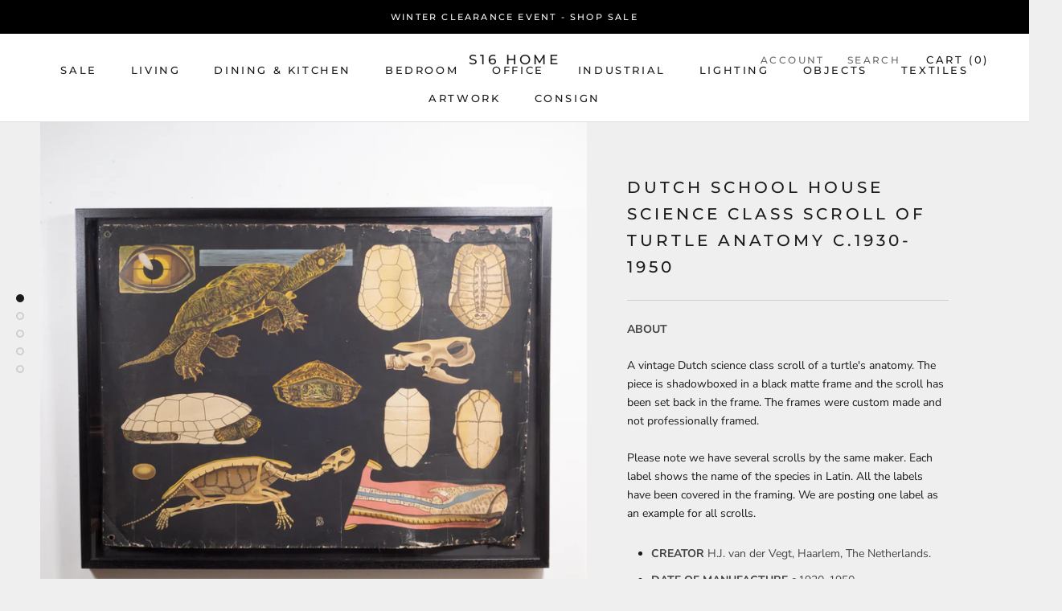

--- FILE ---
content_type: text/javascript
request_url: https://s16home.com/cdn/shop/t/4/assets/custom.js?v=8814717088703906631753266832
body_size: -807
content:
//# sourceMappingURL=/cdn/shop/t/4/assets/custom.js.map?v=8814717088703906631753266832
